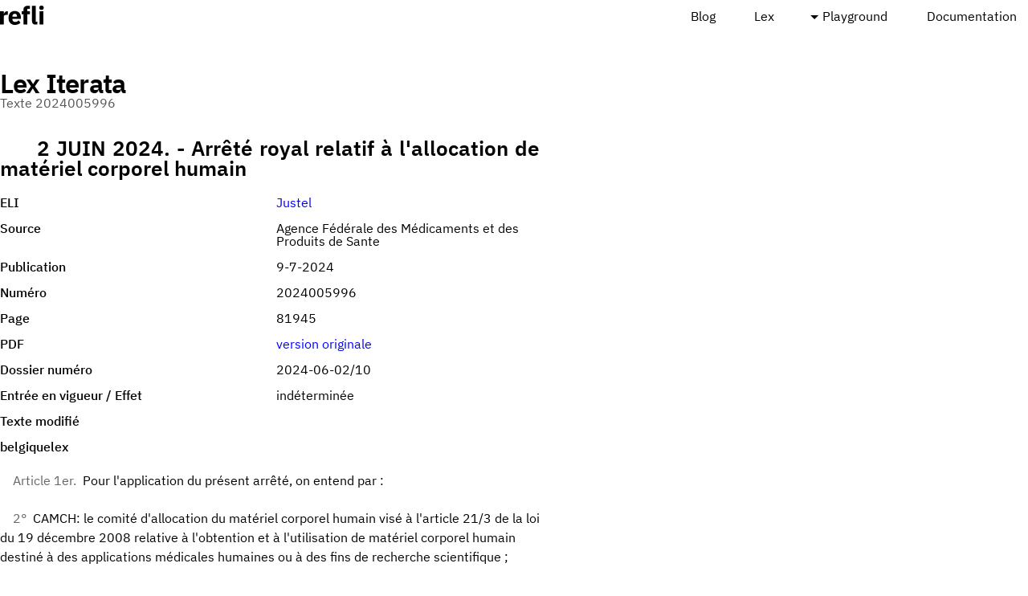

--- FILE ---
content_type: text/html
request_url: https://refli.be/fr/lex/2024005996
body_size: 2715
content:
<!DOCTYPE HTML>
<html dir="ltr" lang="fr"><head><meta charset="utf-8"><meta name="viewport" content="width=device-width, initial-scale=1"><link rel="stylesheet" href="/static/css/struct.min.css"><link rel="preload" href="/static/fonts/IBMPlexSans-Regular.woff2" as="font" type="font/woff2" crossorigin="crossorigin"><link rel="preload" href="/static/fonts/IBMPlexSans-Medium.woff2" as="font" type="font/woff2" crossorigin="crossorigin"><link rel="preload" href="/static/fonts/IBMPlexSans-SemiBold.woff2" as="font" type="font/woff2" crossorigin="crossorigin"><link rel="preload" href="/static/fonts/IBMPlexSans-Bold.woff2" as="font" type="font/woff2" crossorigin="crossorigin"><meta name="description" content="2 JUIN 2024. - Arrêté royal relatif à l&#39;allocation de matériel corporel humain Texte présenté par Lex Iterata, un projet pour faciliter la compréhension et l&#39;analyse de textes législatifs belges."><link rel="canonical" href="https://refli.be/fr/lex/2024005996"><link rel="alternate" hreflang="en" href="https://refli.be/en/lex/2024005996"><link rel="alternate" hreflang="fr" href="https://refli.be/fr/lex/2024005996"><link rel="alternate" hreflang="nl" href="https://refli.be/nl/lex/2024005996"><title>2 JUIN 2024. - Arrêté royal relatif à l&#39;allocation de matériel corporel humain</title></head><body class="u-container-vertical cover"><header><div class="u-container"><div class="u-bar u-bar--top-aligned"><div class="u-bar__left"><div class="menu-item-height"><a href="/fr"><img src="/static/images/logo.svg" alt="Refli"></a></div></div><div class="u-bar__right"><ul><li><div class="menu-item"><a href="/fr/blog" class="menu-link">Blog</a></div></li><li><div class="menu-item"><a href="/fr/lex" class="menu-link">Lex</a></div></li><li><div class="menu-item" tabindex="-1"><i class="menu-mask" tabindex="-1"></i><a class="menu-dropdown">Playground</a><div class="menu-dropdown-content"><a href="/fr/describe">Calculs de salaires</a></div></div></li><li><div class="menu-item"><a href="/fr/documentation" class="menu-link">Documentation</a></div></li></ul></div></div></div></header><div class="u-container"><div class="flow-all"><h3>Lex Iterata</h3><small class="breadcrumb">Texte 2024005996</small></div><div class="c-text flow-all limit-42em legislation"><h1 class="mb-title">2 JUIN 2024. - Arrêté royal relatif à l&#39;allocation de matériel corporel humain</h1><div><dl class="mb-pairs"><dt>ELI</dt><dd><a href="https://www.ejustice.just.fgov.be/eli/arrete/2024/06/02/2024005996/justel">Justel</a></dd><dt>Source</dt><dd>Agence Fédérale des Médicaments et des Produits de Sante</dd><dt>Publication</dt><dd>9-7-2024</dd><dt>Numéro</dt><dd>2024005996</dd><dt>Page</dt><dd>81945</dd><dt>PDF</dt><dd><a href="https://www.ejustice.just.fgov.be/mopdf/2024/07/09_1.pdf#Page77">version originale</a></dd><dt>Dossier numéro</dt><dd>2024-06-02/10</dd><dt>Entrée en vigueur / Effet</dt><dd>indéterminée</dd><dt>Texte modifié</dt><dd></dd><dt>belgiquelex</dt><dd></dd></dl></div><p><span class="article">Article 1er.</span>Pour l&#39;application du présent arrêté, on entend par :</p><p><span class="article">2°</span>CAMCH: le comité d&#39;allocation du matériel corporel humain visé à l&#39;article 21/3 de la loi du 19 décembre 2008 relative à l&#39;obtention et à l&#39;utilisation de matériel corporel humain destiné à des applications médicales humaines ou à des fins de recherche scientifique ;</p><p><span class="article">2°</span>la loi : la loi du 19 décembre 2008 relative à l&#39;obtention et à l&#39;utilisation de matériel corporel humain destiné à des applications médicales humaines ou à des fins de recherche scientifique.</p><p><span class="article">Art. 2.</span>§ 1. Les structures intermédiaires de matériel corporel humain et les biobanques adressent par écrit ou par voie électronique leurs demandes d&#39;allocation de matériel corporel humain aux banques de matériel corporel humain avec lesquelles ils ont conclu un accord de collaboration conformément à l&#39;article 21/2 de la loi.</p><p>Tout demandeur autre que les entités visées à l&#39;alinéa 1er adresse par écrit ou par voie électronique sa demande d&#39;allocation de matériel corporel humain à une banque de matériel corporel humain.</p><p>§ 2. Dès réception de la demande, le gestionnaire de matériel corporel établit l&#39;ordre de priorité de la demande, qu&#39;il motive au regard du stock existant, des demandes en attente et des critères d&#39;allocation applicables.</p><p>Cet ordre de priorité dûment motivé est notifié immédiatement, par voie électronique, à l&#39;ensemble des demandeurs visés au paragraphe 1er, ainsi que, dans la mesure du possible, une estimation du délai dans lequel le matériel corporel humain pourrait être obtenu par la banque de matériel corporel humain.</p><p>Toute modification de l&#39;ordre de priorité fait l&#39;objet d&#39;une nouvelle notification de l&#39;ordre de priorité à chacun des demandeurs concernés.</p><p>§ 3. Le matériel corporel humain est mis à disposition des établissements conformément à l&#39;ordre de priorité visé au paragraphe 2.</p><p><span class="article">Art. 3.</span>L&#39;ordre de priorité visé à l&#39;article 2, § 2 est établi sur la base des critères d&#39;allocation spécifiés dans les accords de collaboration conformément à l&#39;article 21/2 de la loi.</p><p>Ces critères d&#39;allocation sont des critères relatifs au donneur, au processus de fabrication du médicament de thérapie innovante concerné, au bénéfice attendu du traitement pour le receveur, à la préservation et la valeur ajouté de la mission de recherche des institutions académiques, et la protection de la santé publique.</p><p><span class="article">Art. 4.</span>Le CAMCH est assisté par un secrétariat qui est assuré par des membres du personnel de l&#39;Agence fédérale des médicaments et des produits de santé, désignés par le Ministre ou son délégué.</p><p><span class="article">Art. 5.</span>Chaque banque de matériel corporel humain, structure intermédiaire, biobanque, établissement de tissus agréé dans un autre Etat membre de l&#39;Espace économique européen ou tiers qui a demandé l&#39;accès au matériel corporel humain, peut adresser par écrit une demande d&#39;avis au CAMCH.</p><p>Si la demande d&#39;avis porte sur l&#39;objet visé à l&#39;article 21/3, § 1er de la loi et que le CAMCH dispose de toutes les informations nécessaires, le CAMCH notifie son avis au demandeur dans les trois mois suivant la demande.</p><p>Le CAMCH peut faire appel à des professionnels de santé en vue d&#39;obtenir des informations précises sur une question technique ou médicale particulière.</p><p><span class="article">Art. 6.</span>Le présent arrêté entre en vigueur le premier jour du mois qui suit l&#39;expiration d&#39;un délai de dix jours prenant cours le jour suivant la publication au Moniteur belge de la nomination des membres du CAMCH en application de l&#39;article 21/3, § 5 de la loi.</p><p><span class="article">Art. 7.</span>Le ministre qui a la Santé publique dans ses attributions est chargé de l&#39;exécution du présent arrêté.</p></div></div><footer><div class="u-container"><hr><div class="c-text flow"><p><small>Voir cette page au <a href="/lex/2024005996">format JSON</a>.</small></p><p><small>Voir la <a href="https://www.ejustice.just.fgov.be/eli/arrete/2024/06/02/2024005996/justel">page originale</a> au Moniteur Belge.</small></p></div></div></footer><footer><div class="u-container"><hr><div class="switcher"><div class="c-content flow"><h4>Refli</h4><ul class="no-disc"><li><a href="/fr/about">A propos</a></li><li><a href="/fr/blog">Blog</a></li><li><a href="/fr/documentation">Documentation</a></li><li><a href="/fr/contact">Contact</a></li><li><a href="/fr/disclaimer">Disclaimer</a></li><li><a href="/changelog">Changelog</a></li><li><a href="/fr/lex">Lex Iterata</a></li></ul><hr><ul class="no-disc horizontal"><li><a href="/en/lex/2024005996">EN</a></li><li><a href="/fr/lex/2024005996">FR</a></li><li><a href="/nl/lex/2024005996">NL</a></li></ul></div></div><div class="flow u-flow-c-4"><img src="/static/images/belgium-flag.svg" alt="The flag of Belgium" width="15px" height="13px"><span>&nbsp; &nbsp; &nbsp; © <a class="normal-link" href="https://hypered.be">Hypered SRL</a>, 2023-2025.</span></div></div></footer></body></html>

--- FILE ---
content_type: text/css
request_url: https://refli.be/static/css/struct.min.css
body_size: 4629
content:
/*! Struct -- https://hypered.design/struct */html,body,div,span,applet,object,iframe,h1,h2,h3,h4,h5,h6,p,blockquote,pre,a,abbr,acronym,address,big,cite,code,del,dfn,em,img,ins,kbd,q,s,samp,small,strike,strong,sub,sup,tt,var,b,u,i,center,dl,dt,dd,ol,ul,li,fieldset,form,label,legend,table,caption,tbody,tfoot,thead,tr,th,td,article,aside,canvas,details,embed,figure,figcaption,footer,header,hgroup,menu,nav,output,ruby,section,summary,time,mark,audio,video{margin:0;padding:0;border:0;font-size:100%;font:inherit;vertical-align:baseline}article,aside,details,figcaption,figure,footer,header,hgroup,menu,nav,section{display:block}body{line-height:1}ol,ul{list-style:none}blockquote,q{quotes:none}blockquote:before,blockquote:after,q:before,q:after{content:'';content:none}table{border-collapse:collapse;border-spacing:0}*,*:before,*:after{box-sizing:border-box}@font-face{font-family:'IBM Plex Sans';font-style:normal;font-weight:400;src:url("/static/fonts/IBMPlexSans-Regular.woff2") format("woff2"),url("/static/fonts/IBMPlexSans-Regular.woff") format("woff")}@font-face{font-family:'IBM Plex Sans';font-style:normal;font-weight:500;src:url("/static/fonts/IBMPlexSans-Medium.woff2") format("woff2"),url("/static/fonts/IBMPlexSans-Medium.woff") format("woff")}@font-face{font-family:'IBM Plex Sans';font-style:normal;font-weight:600;src:url("/static/fonts/IBMPlexSans-SemiBold.woff2") format("woff2"),url("/static/fonts/IBMPlexSans-SemiBold.woff") format("woff")}@font-face{font-family:'IBM Plex Sans';font-style:normal;font-weight:700;src:url("/static/fonts/IBMPlexSans-Bold.woff2") format("woff2"),url("/static/fonts/IBMPlexSans-Bold.woff") format("woff")}@font-face{font-family:"Fallback for IBM Plex Sans";font-style:normal;font-weight:400;src:local("Arial");ascent-override:102.5%;descent-override:27.5%;line-gap-override:0.0%}@font-face{font-family:"Fallback for IBM Plex Sans";font-style:normal;font-weight:500;src:local("Arial");ascent-override:102.5%;descent-override:27.5%;line-gap-override:0.0%}@font-face{font-family:"Fallback for IBM Plex Sans";font-style:normal;font-weight:600;src:local("Arial");ascent-override:102.5%;descent-override:27.5%;line-gap-override:0.0%}@font-face{font-family:"Fallback for IBM Plex Sans";font-style:normal;font-weight:700;src:local("Arial");ascent-override:102.5%;descent-override:27.5%;line-gap-override:0.0%}@font-face{font-family:'DejaVu Sans Mono';font-style:normal;font-weight:normal;src:local(DejaVu Sans Mono),local(DejaVuSansMono),url("/static/fonts/DejaVuSansMono.woff2") format("woff2"),url("/static/fonts/DejaVuSansMono.woff") format("woff")}@font-face{font-family:'DejaVu Sans Mono';font-style:normal;font-weight:bold;src:local(DejaVu Sans Mono Bold),local(DejaVuSansMono-Bold),url("/static/fonts/DejaVuSansMono-Bold.woff2") format("woff2"),url("/static/fonts/DejaVuSansMono-Bold.woff") format("woff")}@font-face{font-family:'DejaVu Sans Mono';font-style:oblique;font-weight:normal;src:local(DejaVu Sans Mono Oblique),local(DejaVuSansMono-Oblique),url("/static/fonts/DejaVuSansMono-Oblique.woff2") format("woff2"),url("/static/fonts/DejaVuSansMono-Oblique.woff") format("woff")}@font-face{font-family:'DejaVu Sans Mono';font-style:oblique;font-weight:bold;src:local(DejaVu Sans Mono Bold Oblique),local(DejaVuSansMono-BoldOblique),url("/static/fonts/DejaVuSansMono-BoldOblique.woff2") format("woff2"),url("/static/fonts/DejaVuSansMono-BoldOblique.woff") format("woff")}body{font-family:'IBM Plex Sans', 'Fallback for IBM Plex Sans'}code{font-family:'DejaVu Sans Mono', monospace}:root{--step-a-5: clamp(1.8020rem, 1.8020rem + 0.0000vw, 1.8020rem);--step-a-4: clamp(1.6018rem, 1.6018rem + 0.0000vw, 1.6018rem);--step-a-3: clamp(1.4238rem, 1.4238rem + 0.0000vw, 1.4238rem);--step-a-2: clamp(1.2656rem, 1.2656rem + 0.0000vw, 1.2656rem);--step-a-1: clamp(1.1250rem, 1.1250rem + 0.0000vw, 1.1250rem);--step-a-0: clamp(1.0000rem, 1.0000rem + 0.0000vw, 1.0000rem);--step-a--1: clamp(0.8889rem, 0.8889rem + 0.0000vw, 0.8889rem);--step-a--2: clamp(0.7901rem, 0.7901rem + 0.0000vw, 0.7901rem)}:root{--step-b-5: clamp(2.4883rem, 2.0123rem + 2.3802vw, 4.2140rem);--step-b-4: clamp(2.0736rem, 1.7738rem + 1.4992vw, 3.1605rem);--step-b-3: clamp(1.7280rem, 1.5508rem + 0.8860vw, 2.3704rem);--step-b-2: clamp(1.4400rem, 1.3468rem + 0.4659vw, 1.7778rem);--step-b-1: clamp(1.2000rem, 1.1632rem + 0.1839vw, 1.3333rem);--step-b-0: clamp(1.0000rem, 1.0000rem + 0.0000vw, 1.0000rem);--step-b--1: clamp(0.8333rem, 0.8563rem + -0.1149vw, 0.7500rem);--step-b--2: clamp(0.6944rem, 0.7308rem + -0.1820vw, 0.5625rem)}:root{--step-c-5: clamp(2.4883rem, 1.7217rem + 3.8333vw, 5.2675rem);--step-c-4: clamp(2.0736rem, 1.5558rem + 2.5890vw, 3.9506rem);--step-c-3: clamp(1.7280rem, 1.3873rem + 1.7034vw, 2.9630rem);--step-c-2: clamp(1.4400rem, 1.2242rem + 1.0789vw, 2.2222rem);--step-c-1: clamp(1.2000rem, 1.0713rem + 0.6437vw, 1.6667rem);--step-c-0: clamp(1.0000rem, 0.9310rem + 0.3448vw, 1.2500rem);--step-c--1: clamp(0.8333rem, 0.8046rem + 0.1437vw, 0.9375rem);--step-c--2: clamp(0.6944rem, 0.6920rem + 0.0120vw, 0.7031rem)}:root{--step-d-5: clamp(1.5552rem, -1.3761rem + 14.6564vw, 12.1811rem);--step-d-4: clamp(1.2960rem, -0.8667rem + 10.8135vw, 9.1358rem);--step-d-3: clamp(1.0800rem, -0.5122rem + 7.9612vw, 6.8519rem);--step-d-2: clamp(0.9000rem, -0.2693rem + 5.8467vw, 5.1389rem);--step-d-1: clamp(0.7500rem, -0.1063rem + 4.2816vw, 3.8542rem);--step-d-0: clamp(0.6250rem, 0.0000rem + 3.1250vw, 2.8906rem);--step-d--1: clamp(0.5208rem, 0.0665rem + 2.2719vw, 2.1680rem);--step-d--2: clamp(0.4340rem, 0.1052rem + 1.6441vw, 1.6260rem)}:root{--space-3xs: clamp(0.2500rem, 0.2328rem + 0.0862vw, 0.3125rem);--space-2xs: clamp(0.5000rem, 0.4655rem + 0.1724vw, 0.6250rem);--space-xs: clamp(0.7500rem, 0.6983rem + 0.2586vw, 0.9375rem);--space-s: clamp(1.0000rem, 0.9310rem + 0.3448vw, 1.2500rem);--space-m: clamp(1.5000rem, 1.3966rem + 0.5172vw, 1.8750rem);--space-l: clamp(2.0000rem, 1.8621rem + 0.6897vw, 2.5000rem);--space-xl: clamp(3.0000rem, 2.7931rem + 1.0345vw, 3.7500rem);--space-2xl: clamp(4.0000rem, 3.7241rem + 1.3793vw, 5.0000rem);--space-3xl: clamp(6.0000rem, 5.5862rem + 2.0690vw, 7.5000rem)}:root{--space-m-l: clamp(1.5000rem, 1.2241rem + 1.3793vw, 2.5000rem)}:root{--grid-max-width: 148rem;--grid-gutter: var(--space-m-l);--grid-columns: 12}.u-container{width:100%;min-width:calc(15.1rem - 2 * var(--grid-gutter));max-width:var(--grid-max-width);padding-inline:var(--grid-gutter);margin-inline:auto}.u-container-vertical{padding-block:var(--grid-gutter)}.u-container-top{padding-block-start:var(--grid-gutter)}.u-container-bottom{padding-block-end:var(--grid-gutter)}.inset{padding:var(--grid-gutter)}.box{padding:var(--grid-gutter);border:2px solid black}.box--light{border:2px solid #DDD}.u-bar{display:flex;justify-content:space-between;align-items:center}.u-bar--top-aligned{align-items:start}.u-bar__right ul li{display:inline;margin-left:var(--space-s)}.hsep{display:flex;gap:1em;flex-direction:row;flex-wrap:wrap}.vsep{display:flex;gap:1em;flex-direction:column}.hspread{display:flex;gap:1em;flex-direction:row;flex-wrap:wrap;justify-content:space-between}.grow{flex-grow:1}.switcher{display:flex;flex-wrap:wrap;gap:var(--space-m)}.switcher>*{--measure: 80ch;flex-basis:calc((var(--measure) - 100%) * 999);flex-grow:1}.switcher--bigger-left>:first-child{flex-grow:2.0}.switch-at-60rem>*{--measure: 37.5rem;flex-basis:calc((var(--measure) - 100%) * 999)}.switcher-0px{display:flex;flex-wrap:wrap;flex-direction:row-reverse;gap:4px 0px}.switcher-0px>*{--measure: 40ch;flex-basis:calc((var(--measure) - 100%) * 999);flex-grow:1}.height-64px{height:64px;display:flex;align-items:center}h1,h2,h3,h4{font-weight:600}h1{letter-spacing:-0.15rem}h2{letter-spacing:-0.1rem}h3{letter-spacing:-0.05rem}h1{font-size:var(--step-c-4)}h2{font-size:var(--step-c-3)}h3{font-size:var(--step-c-2)}h4{font-size:var(--step-c-1)}p{font-size:var(--step-c-0);line-height:1.5em}p small{font-size:var(--step-c--1);line-height:1.5em}em{font-style:italic}.limit-p p{max-width:42em}.limit-40ch{max-width:40ch}.limit-42em{max-width:42em}.limit-50pc{max-width:calc(50% - var(--space-m) / 2)}.mute{color:#666}.c-text a{color:blue;text-decoration:none}.c-content a{color:blue;text-decoration:none}a.normal-link{color:blue;text-decoration:none}pre{font-size:0.875rem;padding:0.5rem 0.75rem;background-color:#f2f2f2}code{background-color:#f2f2f2;font-family:'DejaVu Sans Mono';font-size:95%}pre>code{line-height:120%}hr{font-size:var(--step-c-4);color:black;background-color:black;width:8rem;border:none;height:0.125rem;margin:2.125rem 0}.hr-full{width:100%}.c-text h1{font-size:var(--step-a-4)}.c-text h2{font-size:var(--step-a-3)}.c-text h3{font-size:var(--step-a-2)}.c-text h4{font-size:var(--step-a-1)}.c-text p{font-size:var(--step-a-0);line-height:1.5em}.c-text p small{font-size:var(--step-a--1);line-height:1.5em}.c-text h1{letter-spacing:0rem}.c-text h2{letter-spacing:0rem}.c-text h3{letter-spacing:0rem}.c-text label{font-weight:600}.c-text ul{list-style:disc;padding-left:3rem}.c-text ul li{line-height:1.5em}.c-content h1{font-size:var(--step-b-4)}.c-content h2{font-size:var(--step-b-3)}.c-content h3{font-size:var(--step-b-2)}.c-content h4{font-size:var(--step-b-1)}.c-content p{font-size:var(--step-b-0);line-height:1.5em}.c-content p small{font-size:var(--step-b--1);line-height:1.5em}.c-content ul{list-style:disc;padding-left:3rem}.c-content ul.no-disc{list-style:none;padding-left:0}.c-content ul.horizontal>li{display:inline-block}.c-content ul.horizontal>*:not(:last-child){margin-right:1em}.c-content ul li{line-height:1.5em}.type-scale-d h1{font-size:var(--step-d-4)}.type-scale-d h2{font-size:var(--step-d-3)}.type-scale-d h3{font-size:var(--step-d-2)}.type-scale-d h4{font-size:var(--step-d-1)}.type-scale-d p{font-size:var(--step-d-0);line-height:1.5em}.type-scale-d p small{font-size:var(--step-d--1);line-height:1.5em}.u-step-a-5,.u-step-a-4,.u-step-a-3,.u-step-a-2,.u-step-a-1{font-weight:600}.u-step-a-5{font-size:var(--step-a-5)}.u-step-a-4{font-size:var(--step-a-4)}.u-step-a-3{font-size:var(--step-a-3)}.u-step-a-2{font-size:var(--step-a-2)}.u-step-a-1{font-size:var(--step-a-1)}.u-step-a-0{font-size:var(--step-a-0)}.u-step-a--1{font-size:var(--step-a--1)}.u-step-a--2{font-size:var(--step-a--2)}.u-step-b-5,.u-step-b-4,.u-step-b-3,.u-step-b-2,.u-step-b-1{font-weight:600}.u-step-b-5{font-size:var(--step-b-5)}.u-step-b-4{font-size:var(--step-b-4)}.u-step-b-3{font-size:var(--step-b-3)}.u-step-b-2{font-size:var(--step-b-2)}.u-step-b-1{font-size:var(--step-b-1)}.u-step-b-0{font-size:var(--step-b-0)}.u-step-b--1{font-size:var(--step-b--1)}.u-step-b--2{font-size:var(--step-b--2)}.u-step-c-5,.u-step-c-4,.u-step-c-3,.u-step-c-2,.u-step-c-1{font-weight:600}.u-step-c-5{font-size:var(--step-c-5)}.u-step-c-4{font-size:var(--step-c-4)}.u-step-c-3{font-size:var(--step-c-3)}.u-step-c-2{font-size:var(--step-c-2)}.u-step-c-1{font-size:var(--step-c-1)}.u-step-c-0{font-size:var(--step-c-0)}.u-step-c--1{font-size:var(--step-c--1)}.u-step-c--2{font-size:var(--step-c--2)}.u-step-d-5{font-size:var(--step-d-5)}.u-step-d-4{font-size:var(--step-d-4)}.u-step-d-3{font-size:var(--step-d-3)}.u-step-d-2{font-size:var(--step-d-2)}.u-step-d-1{font-size:var(--step-d-1)}.u-step-d-0{font-size:var(--step-d-0)}.label-step{font-size:0.875rem;color:grey}.flow{--flow-space: 1.4em}.flow>*+*{margin-top:var(--flow-space)}.flow input{margin-top:calc(var(--flow-space) / 4)}.flow-all>*{--flow-space: 1.4em;margin-top:var(--flow-space)}.flow-all>*:last-child{--flow-space: 1.4em;margin-bottom:var(--flow-space)}.flow-all input{margin-top:calc(var(--flow-space) / 4)}em,i{font-style:italic}strong,b{font-weight:600}.u-flow-c-4{margin-top:calc(var(--step-c-4) * 1.4)}.u-flow-c-0{margin-top:calc(var(--step-c-0) * 1.4)}.u-space-after-c-4{margin-bottom:calc(var(--step-c-4) * 1.4)}.paragraph-70ch p{max-width:70ch}.limit-70ch{max-width:70ch}.logo{font-weight:700;font-size:2rem;letter-spacing:-0.05rem}.logo a{color:black}.breadcrumb{color:#555}.bordered{border:2px solid black}.bordered-3{border:2px solid black;border-bottom:none}.u-grid{display:grid;gap:var(--grid-gutter);grid-template-columns:repeat(12, 1fr)}.debug-gap-color{background:#eed9eb}.debug-column-color>span{font-size:0.875rem;font-family:monospace;background:white}.full-height{height:100vh}img.adapt{width:100%}.with-sidebar{display:flex;flex-wrap:wrap;gap:var(--space-m)}.with-sidebar .sidebar{flex-grow:1}.with-sidebar .main{flex-basis:0;flex-grow:999;min-inline-size:50%}.cover{display:flex;flex-direction:column;min-height:100vh}.cover>main{margin-block:auto}.cover>footer{margin-top:auto}.center{margin-left:auto;margin-right:auto}.max-50rem{max-width:50rem}.max-40rem{max-width:40rem}.max-30rem{max-width:30rem}.a4-50rem--height{height:calc(50rem * 1.414)}.menu-item{display:inline-block;position:relative}.menu-dropdown{display:inline-block;padding:12px var(--space-xs) 12px calc(var(--space-xs) + 12px);color:black;cursor:pointer}.menu-link{display:inline-block;padding:12px var(--space-xs);color:black;cursor:pointer}.menu-item-height{height:40px;display:flex;align-items:center}.menu-dropdown:before{pointer-events:none;content:' ';position:absolute;left:0.7rem;top:1.1875rem;width:0;height:0;border-width:0.625rem;border:0.3125rem solid black;border-bottom-color:transparent;border-left-color:transparent;border-right-color:transparent}.menu-item .menu-dropdown-content{position:absolute;top:0.4rem;background-color:white;min-width:20ch;border:2px solid #dddddd;z-index:100000;visibility:hidden;opacity:0;transition:0s 0.2s ease-out}.menu-item a{color:black;text-decoration:none}.menu-dropdown-content a{padding:12px 16px;display:block}.menu-dropdown-content a:hover{background-color:#f2f2f2}.menu-item:focus .menu-dropdown-content{transform:translateY(40px);visibility:visible;opacity:1;transition:0s 0s ease-out}.menu-link:hover,.menu-dropdown:hover,.menu-item:focus .menu-dropdown{background-color:#f9f9f9}.menu-item .menu-mask{position:absolute;top:0;right:0;bottom:0;left:0;opacity:0;cursor:pointer;z-index:10;display:none}.menu-item:focus .menu-mask{display:inline-block;margin-top:-16px;height:50px;background-color:red;opacity:var(--menu-mask-opacity, 0)}.menu-mask--debug{--menu-mask-opacity: 0.8}.c-button{appearance:none;cursor:pointer;border:2px solid black;padding:0.625rem 1.25rem;font-size:1rem;text-align:center;align-items:center;justify-content:center;vertical-align:middle;display:inline-flex}a.c-button--primary{color:white;text-decoration:none}a.c-button--secondary{color:black;text-decoration:none}.c-button--tall{padding:0.625rem 1.25rem 1.875rem;justify-content:left;vertical-align:top}.c-button span{white-space:nowrap}.c-button svg{width:1.125rem;height:1.125rem}.c-button span+svg{margin-left:0.4rem}.c-button--primary{background:#000;color:#fff}.c-button--primary svg *{fill:currentColor}.c-button--primary:hover{background:#999;border-color:#999}.c-button--primary:active{background:#777;border-color:#777}.c-button--primary-push:active{transform:translateY(2px);background:#999;border-color:#999}.c-button--secondary{background:#fff;color:#000}.c-button--secondary svg *{fill:currentColor}.c-button--secondary:hover{background:#ddd;border-color:#000}.c-button--secondary:active{background:#999;border-color:#000}.c-button--secondary-push:active{transform:translateY(2px);background:#ddd;border-color:#000}.c-input{appearance:none;height:2.25rem;width:calc(100% - 2px);padding:0.5rem;background:#f4f4f4;border:1px solid #f4f4f4;border-bottom:1px solid #ddd;font-size:inherit}.c-input:focus{outline:0;border-color:blue;box-shadow:inset 0 0 0 0.0625rem blue}.wrrrap{width:964px;margin:1.4em auto 0 0}.wrrrap iframe{border:2px solid #DDD}.mb-entry{display:flex;gap:1em;justify-content:flex-start;padding-right:0.5em}.mb-entry:hover{background-color:#F5F5F5}.mb-entry{margin-top:1em}.mb-num{width:3em;text-align:right;flex-grow:0;flex-shrink:0}.mb-grow{flex-grow:1}.mb-second-line{color:#555;margin-top:0.5em}.mb-second-line--dense{color:#555;margin-top:0em;display:flex;justify-content:space-between}.mb-second-line span{margin-left:4em}.mb-second-line p+p{margin-top:-0.3em}h1.mb-title{text-indent:1.8em;text-align:justify}.legislation p{text-indent:1em}.legislation p.first{text-indent:3em}.legislation p.second{text-indent:3em;margin-top:0}.article{color:#666}.article:after{content:'\00a0\00a0'}i.mb-i{font-style:italic}.menu-item .menu-dropdown-content-mb{display:none}.menu-item:focus .menu-dropdown-content-mb{display:block;padding-left:2em;border-left:4px solid #DFDFDF}.mb-pairs{display:grid;grid-template-columns:repeat(auto-fit, minmax(10ch, 1fr));grid-gap:1em}.mb-pairs dt{grid-column-start:1;font-weight:500}.mb-pairs dd{grid-column-start:span 1}.blog-post-details{border:2px solid #e4e4e4;padding:1em}.blog-post-centered-svg svg{display:block;margin:auto}table.pairs{table-layout:fixed;width:100%}table.pairs tr td:first-child{font-weight:500;width:calc(33.3333%);padding:0.5em 0.5em 0.5em 0}table.pairs tr td:last-child{width:calc(66.6667%)}table.pairs tr{border-bottom:1px solid #fff}table.pairs.pairs--border-bottom tr{border-bottom:1px solid #ddd}table.pairs tr:hover{background-color:#efefef}table.table{width:60%}.table td{padding:0.2rem}.tr{text-align:right}.leader-line{display:grid;grid-template-columns:auto max-content;grid-template-areas:"a b";align-items:end;gap:0 .25rem}.leader-line-a{margin:0;padding:0;grid-area:a;position:relative;overflow:hidden}.leader-line-a::after{position:absolute;padding-left:.25ch;content:" . . . . . . . . . . . . . . . . . . . " ". . . . . . . . . . . . . . . . . . . . . . . " ". . . . . . . . . . . . . . . . . . . . . . . " ". . . . . . . . . . . . . . . . . . . . . . . " ". . . . . . . . . . . . . . . . . . . . . . . ";text-align:right}.leader-line-b{grid-area:b}.flow-leader-line>*+*{--flow-space: 0.6em;margin-top:var(--flow-space)}input.no-style{border:none;outline:none;background:none;width:100%;font-family:inherit;font-size:inherit;color:inherit;line-height:inherit;padding:0}


--- FILE ---
content_type: image/svg+xml
request_url: https://refli.be/static/images/belgium-flag.svg
body_size: 94
content:
<svg xmlns="http://www.w3.org/2000/svg" width="300" height="260"><path fill="#ef3340" d="M0 0H300V260H0z"/><path fill="#fdda25" d="M0 0H200V260H0z"/><path d="M0 0H100V260H0z"/></svg>


--- FILE ---
content_type: image/svg+xml
request_url: https://refli.be/static/images/logo.svg
body_size: 1064
content:
<svg width="55" height="24" viewBox="0 0 55 24" fill="none" xmlns="http://www.w3.org/2000/svg">
<path d="M0 23.6215V7.06439H4.66754V10.6597H4.82523C4.90933 10.1971 5.05651 9.75558 5.26675 9.33509C5.477 8.89356 5.75033 8.5046 6.08673 8.1682C6.44415 7.8318 6.86465 7.56899 7.34823 7.37976C7.8318 7.16951 8.39948 7.06439 9.05125 7.06439H9.87122V11.4166H8.70434C7.33771 11.4166 6.318 11.5953 5.6452 11.9527C4.99343 12.3101 4.66754 12.9724 4.66754 13.9396V23.6215H0Z" fill="black"/>
<path d="M18.5571 24C17.2956 24 16.1707 23.8003 15.1826 23.4008C14.1944 22.9803 13.3534 22.4021 12.6596 21.6662C11.9868 20.9093 11.4717 19.9947 11.1142 18.9225C10.7778 17.8502 10.6096 16.6518 10.6096 15.3272C10.6096 14.0237 10.7778 12.8463 11.1142 11.795C11.4506 10.7227 11.9447 9.80815 12.5965 9.05125C13.2693 8.29435 14.0893 7.71616 15.0564 7.31669C16.0236 6.89619 17.1274 6.68594 18.3679 6.68594C19.7345 6.68594 20.9014 6.91721 21.8685 7.37976C22.8567 7.84231 23.6556 8.46255 24.2654 9.24047C24.8961 10.0184 25.3481 10.9225 25.6215 11.9527C25.9158 12.9619 26.063 14.0237 26.063 15.138V16.5256H15.4349V16.7779C15.4349 17.8712 15.7292 18.7438 16.3179 19.3955C16.9066 20.0263 17.8317 20.3417 19.0932 20.3417C20.0604 20.3417 20.8488 20.1524 21.4585 19.774C22.0682 19.3745 22.6359 18.9014 23.1615 18.3548L25.4953 21.2562C24.7594 22.1183 23.7923 22.7911 22.5939 23.2746C21.4165 23.7582 20.0709 24 18.5571 24ZM18.4625 10.1235C17.5163 10.1235 16.77 10.4389 16.2233 11.0696C15.6977 11.6794 15.4349 12.4993 15.4349 13.5296V13.7819H21.2378V13.498C21.2378 12.4888 21.0065 11.6794 20.5439 11.0696C20.1024 10.4389 19.4086 10.1235 18.4625 10.1235Z" fill="black"/>
<path d="M29.2332 10.6912H26.8995V7.06439H29.2332V5.10907C29.2332 3.51117 29.6537 2.31274 30.4947 1.5138C31.3357 0.693823 32.5657 0.283837 34.1846 0.283837H37.2122V3.91064H33.9008V7.06439H37.2122V10.6912H33.9008V23.6215H29.2332V10.6912Z" fill="black"/>
<path d="M44.4446 23.6215C42.8467 23.6215 41.6693 23.2326 40.9124 22.4547C40.1766 21.6767 39.8086 20.5519 39.8086 19.0802V0.283837H44.4762V19.9947H46.5577V23.6215H44.4446Z" fill="black"/>
<path d="M51.6899 5.29829C50.7438 5.29829 50.0499 5.08804 49.6084 4.66754C49.1879 4.22602 48.9777 3.66886 48.9777 2.99606V2.30223C48.9777 1.62943 49.1879 1.08279 49.6084 0.662285C50.0499 0.220761 50.7438 0 51.6899 0C52.636 0 53.3193 0.220761 53.7398 0.662285C54.1813 1.08279 54.4021 1.62943 54.4021 2.30223V2.99606C54.4021 3.66886 54.1813 4.22602 53.7398 4.66754C53.3193 5.08804 52.636 5.29829 51.6899 5.29829ZM49.3561 7.06439H54.0237V23.6215H49.3561V7.06439Z" fill="black"/>
</svg>
